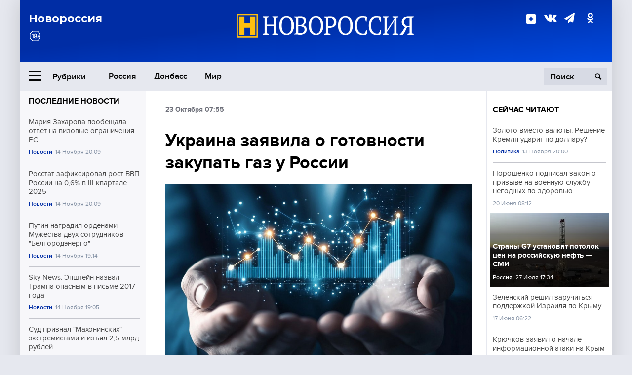

--- FILE ---
content_type: text/html; charset=UTF-8
request_url: https://novorosinform.org/ukraina-zayavila-o-gotovnosti-zakupat-gaz-u-rossii-72285.html
body_size: 13334
content:
<!DOCTYPE html>
<html class="no-js" lang="ru" prefix="og: http://ogp.me/ns#">
<head prefix="og: http://ogp.me/ns# article: http://ogp.me/ns/article#">
	  <meta http-equiv="content-type" content="text/html; charset=utf-8"/>
  <!--//<meta charset="utf-8"/>//-->
  <title>Украина заявила о готовности закупать газ у России</title>
  <meta name="description" content="Новороссия — информационное агентство Большой России. Сводки с фронтов и мест событий, аналитика и комментарии видных общественных деятелей, политиков, военных."/>


  <!-- Place favicon.ico in the root directory -->
  <link href="https://fonts.googleapis.com/css?family=Montserrat:500,700&amp;subset=cyrillic" rel="stylesheet"/>
  <link href="https://fonts.googleapis.com/css?family=Merriweather:400,700&amp;subset=cyrillic" rel="stylesheet"/>
  <link rel="stylesheet" href="/fonts/fonts.css"/>
  <link rel="stylesheet" href="/css/main.css?v95"/>

<meta property="og:site_name" content="Новороссия"/>
<meta property="og:locale" content="ru_RU"/>

<meta property="og:url" content="ukraina-zayavila-o-gotovnosti-zakupat-gaz-u-rossii-72285.html"/>
<meta property="og:title" content="Украина заявила о готовности закупать газ у России"/>
<meta property="og:type" content="article"/>
<meta property="og:description" content="Новороссия — информационное агентство Большой России. Сводки с фронтов и мест событий, аналитика и комментарии видных общественных деятелей, политиков, военных."/>
<meta property="og:image" content="https://novorosinform.org/content/images/00/00/_1280x720.webp"/>
<meta property="og:image:width" content="1280"/>
<meta property="og:image:height" content="720"/>
<script type="application/ld+json">
{
  "@context": "http://schema.org",
  "@type": "NewsArticle",
  "name": "Украина заявила о готовности закупать газ у России",
  "headline": "Украина заявила о готовности закупать газ у России",
  "url": "https://novorosinform.org/ukraina-zayavila-o-gotovnosti-zakupat-gaz-u-rossii-72285.html",
  "image": {
  "@type": "ImageObject",
  "representativeOfPage": "true",
  "url": "https://novorosinform.org/content/images/00/00/_1280x720.webp",
  "height": 1280,
  "width": 720
  },
  "dateCreated": "2017-10-23RDH24:55T07:55:28:00+03:00",
  "datePublished": "2017-10-23RDH24:55T07:55:28:00+03:00",
  "dateModified": "2017-10-23RDH24:55T07:55:28:00+03:00",
  "description": " Киев может вернуться к закупкам газа у России, если точка учета газа будет перенесена с западной на восточную границу Украины. Об этом заявил вице-премьер Украины Кистион в интервью украинскому интернет-изданию &amp;quot;Экономическая правда&amp;quot;.
 &amp;quot;Никогда не говори никогда. При этом мы должны п",

  "author": {
  "@type": "Organization",
   "name": "Редакция Новоросинформ"
  },

  "publisher": {
  "@type": "Organization",
  "name": "novorosinform.org",
  "logo": {
      "@type": "ImageObject",
      "url": "https://novorosinform.org/img/logonew-2.png",
      "width": 544,
      "height": 85
    }
  },
  "mainEntityOfPage": "https://novorosinform.org/ukraina-zayavila-o-gotovnosti-zakupat-gaz-u-rossii-72285.html"
}
</script>


<!-- Yandex Native Ads -->
<script>window.yaContextCb=window.yaContextCb||[]</script>
<script src="https://yandex.ru/ads/system/context.js" async></script>
<script src="https://xmetrics.ru/loader.js" defer ></script>

<link href="/favicon.ico?v3" rel="icon" type="image/x-icon" />
<link rel="apple-touch-icon" sizes="57x57" href="/favicons/apple-touch-icon-57x57.png?v3"/>
<link rel="apple-touch-icon" sizes="60x60" href="/favicons/apple-touch-icon-60x60.png?v3"/>
<link rel="apple-touch-icon" sizes="72x72" href="/favicons/apple-touch-icon-72x72.png?v3"/>
<link rel="apple-touch-icon" sizes="76x76" href="/favicons/apple-touch-icon-76x76.png?v3"/>
<link rel="apple-touch-icon" sizes="114x114" href="/favicons/apple-touch-icon-114x114.png?v3"/>
<link rel="apple-touch-icon" sizes="120x120" href="/favicons/apple-touch-icon-120x120.png?v3"/>
<link rel="apple-touch-icon" sizes="144x144" href="/favicons/apple-touch-icon-144x144.png?v3"/>
<link rel="apple-touch-icon" sizes="152x152" href="/favicons/apple-touch-icon-152x152.png?v3"/>
<link rel="apple-touch-icon" sizes="180x180" href="/favicons/apple-touch-icon-180x180.png?v3"/>
<link rel="icon" type="image/png" href="/favicons/favicon-32x32.png?v3" sizes="32x32"/>
<link rel="icon" type="image/png" href="/favicons/android-chrome-192x192.png?v3" sizes="192x192"/>
<link rel="icon" type="image/png" href="/favicons/favicon-16x16.png?v3" sizes="16x16"/>
<link rel="manifest" href="/favicons/manifest_.json"/>
<script>
var infinity_category='';
</script>

<link rel="amphtml" href="https://amp.novorosinform.org/ukraina-zayavila-o-gotovnosti-zakupat-gaz-u-rossii-72285.html">
<link rel="canonical" href="https://novorosinform.org/ukraina-zayavila-o-gotovnosti-zakupat-gaz-u-rossii-72285.html"/>
<script async src="https://jsn.24smi.net/smi.js"></script>
</head>

<body>
<!-- Yandex.RTB R-A-1216687-1 -->
<div id="yandex_rtb_R-A-1216687-1"></div>
<script type="text/javascript">
    (function(w, d, n, s, t) {
        w[n] = w[n] || [];
        w[n].push(function() {
            Ya.Context.AdvManager.render({
                blockId: "R-A-1216687-1",
                renderTo: "yandex_rtb_R-A-1216687-1",
                async: true
            });
        });
        t = d.getElementsByTagName("script")[0];
        s = d.createElement("script");
        s.type = "text/javascript";
        s.src = "//an.yandex.ru/system/context.js";
        s.async = true;
        t.parentNode.insertBefore(s, t);
    })(this, this.document, "yandexContextAsyncCallbacks");
</script>  <div id="wrap">
    <header class="header">
 
	      <div class="header__top">
        <div class="header__container">
          <aside class="header__aside">
            <div class="header__title">Новороссия</div>




          </aside>

          <div class="header__center">
            <div class="header__logo">
              <a href="/"><img src="/img/logonew-2.png" srcset="/img/logonew-2.png 2x, /img/logonew-2.png 3x" alt=""></a>
            </div>


          </div>

          <aside class="header__aside">
            <div class="header__social">
<!--//              <a href="https://www.youtube.com/tsargradtv" target="_blank" class="header__social-link">
                <i class="icon-youtube-play"></i>
              </a>//-->
              <a href="https://dzen.ru/novorosinform.org?favid=254119029" target="_blank" class="header__social-link">
<svg xmlns="http://www.w3.org/2000/svg" style="display: inline-block; width: 1em; height: 1em;" viewBox="0 0 28 28"><path fill="currentColor" d="M16.7 16.7c-2.2 2.27-2.36 5.1-2.55 11.3 5.78 0 9.77-.02 11.83-2.02 2-2.06 2.02-6.24 2.02-11.83-6.2.2-9.03.35-11.3 2.55M0 14.15c0 5.59.02 9.77 2.02 11.83 2.06 2 6.05 2.02 11.83 2.02-.2-6.2-.35-9.03-2.55-11.3-2.27-2.2-5.1-2.36-11.3-2.55M13.85 0C8.08 0 4.08.02 2.02 2.02.02 4.08 0 8.26 0 13.85c6.2-.2 9.03-.35 11.3-2.55 2.2-2.27 2.36-5.1 2.55-11.3m2.85 11.3C14.5 9.03 14.34 6.2 14.15 0c5.78 0 9.77.02 11.83 2.02 2 2.06 2.02 6.24 2.02 11.83-6.2-.2-9.03-.35-11.3-2.55"/><path fill="none" d="M28 14.15v-.3c-6.2-.2-9.03-.35-11.3-2.55-2.2-2.27-2.36-5.1-2.55-11.3h-.3c-.2 6.2-.35 9.03-2.55 11.3-2.27 2.2-5.1 2.36-11.3 2.55v.3c6.2.2 9.03.35 11.3 2.55 2.2 2.27 2.36 5.1 2.55 11.3h.3c.2-6.2.35-9.03 2.55-11.3 2.27-2.2 5.1-2.36 11.3-2.55"/></svg>

              </a>
              <a href="https://vk.com/public71860258" target="_blank" class="header__social-link">
                <i class="icon-vk"></i>
              </a>
<a href="https://t.me/novorosinform" target="_blank" class="header__social-link">
                <i class="icon-paper-plane"></i>
              </a>              <a href="http://ok.ru/novorosinform" target="_blank" class="header__social-link">
                   <i class="icon-odnoklassniki"></i>
              </a>
             
            </div>



          
          </aside>
        </div>
      </div>

      <div class="header__bottom">
        <div class="header__container">
          <button class="header__rubric-toggle js-rubric-toggle">
            <span class="header__rubric-toggle-icon">
              <i class="icon-burger"></i>
              <i class="icon-close"></i>
            </span>
            <span class="header__rubric-toggle-txt">Рубрики</span>
          </button>

          <ul class="header__menu">
                                    <li>
              <a href="/russia" >Россия</a>
            </li>
                                                <li>
              <a href="/donbass" >Донбасс</a>
            </li>
                                                <li>
              <a href="/mir" >Мир</a>
            </li>
                                                
          </ul>


		          <div class="header__search">
            <form action="/search" autocomplete="off">
              <input type="search" name="q" placeholder="Поиск">
              <button>
                <i class="icon-search"></i>
              </button>

			<div class="header__search-dropdown">
              <label>
                <input type="radio" name="section" value="all" class="radio" checked>
                <span>Все публикации</span>
              </label>
              <!--//<label>
                <input type="radio" name="section" value="news" class="radio">
                <span>Новости</span>
              </label>
              <label>
                <input type="radio" name="section" value="articles" class="radio">
                <span>Статьи</span>
              </label>//-->
                            <!--//<label>
                <input type="radio" name="section" value="experts" class="radio">
                <span>Мнения</span>
              </label>
              <label>
                <input type="radio" name="section" value="projects" class="radio">
                <span>Спецпроекты</span>
              </label>//-->
            </div>
            </form>
          </div>
        </div>

       <div class="header__drop-sections">
          <ul class="header__drop-sections-list">

                        <li>
              <a href="/blizhnij-vostok">Ближний Восток</a>
            </li>
                        <li>
              <a href="/politics">Политика</a>
            </li>
                        <li>
              <a href="/war">Спецоперация</a>
            </li>
                        <li>
              <a href="/society">Общество</a>
            </li>
                        <li>
              <a href="/economy">Экономика</a>
            </li>
                        <li>
              <a href="/proisshestviya">Происшествия</a>
            </li>
                        <li>
              <a href="/culture">Культура</a>
            </li>
                        <li>
              <a href="/sport">Спорт</a>
            </li>
            
          </ul>
        </div>
      </div>
    </header>

    <main>


<div class="layout-column">
	<aside class="layout-column__aside">
	<!-- Yandex.RTB R-A-1216687-2 -->
<div id="yandex_rtb_R-A-1216687-2"></div>
<script type="text/javascript">
    (function(w, d, n, s, t) {
        w[n] = w[n] || [];
        w[n].push(function() {
            Ya.Context.AdvManager.render({
                blockId: "R-A-1216687-2",
                renderTo: "yandex_rtb_R-A-1216687-2",
                async: true
            });
        });
        t = d.getElementsByTagName("script")[0];
        s = d.createElement("script");
        s.type = "text/javascript";
        s.src = "//an.yandex.ru/system/context.js";
        s.async = true;
        t.parentNode.insertBefore(s, t);
    })(this, this.document, "yandexContextAsyncCallbacks");
</script>	


          <div class="news">


            <h3 class="news__title">
              <a href="/news">Последние новости</a>
            </h3>

            <ul class="news__list">

              <li class="news__item">
		          <a href="/mariya-zaharova-poobeshala-otvet-na-vizovye-ogranicheniya-es-160735.html" class="news__link">
                  <h4 class="news__item-title">
                    Мария Захарова пообещала ответ на визовые ограничения ЕС
                  </h4>
	
                </a>

                <div class="news__item-info">
                
                
                                  <a href="/news" class="news__item-info-link">Новости</a>
                                  <time class="news__item-info-date" datetime="2025-11-14THH24:09T">14 Ноября 20:09</time>
                </div>
 
              </li>

				              <li class="news__item">
		          <a href="/rosstat-zafiksiroval-rost-vvp-rossii-na-06-v-iii-kvartale-2025-160734.html" class="news__link">
                  <h4 class="news__item-title">
                    Росстат зафиксировал рост ВВП России на 0,6% в III квартале 2025
                  </h4>
	
                </a>

                <div class="news__item-info">
                
                
                                  <a href="/news" class="news__item-info-link">Новости</a>
                                  <time class="news__item-info-date" datetime="2025-11-14THH24:09T">14 Ноября 20:09</time>
                </div>
 
              </li>

				              <li class="news__item">
		          <a href="/putin-nagradil-ordenami-muzhestva-dvuh-sotrudnikov--belgorodenergo--160733.html" class="news__link">
                  <h4 class="news__item-title">
                    Путин наградил орденами Мужества двух сотрудников "Белгородэнерго"
                  </h4>
	
                </a>

                <div class="news__item-info">
                
                
                                  <a href="/news" class="news__item-info-link">Новости</a>
                                  <time class="news__item-info-date" datetime="2025-11-14THH24:14T">14 Ноября 19:14</time>
                </div>
 
              </li>

				              <li class="news__item">
		          <a href="/sky-news--epshtejn-nazval-trampa-opasnym-v-pisme-2017-goda-160732.html" class="news__link">
                  <h4 class="news__item-title">
                    Sky News: Эпштейн назвал Трампа опасным в письме 2017 года
                  </h4>
	
                </a>

                <div class="news__item-info">
                
                
                                  <a href="/news" class="news__item-info-link">Новости</a>
                                  <time class="news__item-info-date" datetime="2025-11-14THH24:05T">14 Ноября 19:05</time>
                </div>
 
              </li>

				              <li class="news__item">
		          <a href="/sud-priznal--mahoninskih--ekstremistami-i-izyal-25-mlrd-rublej-160731.html" class="news__link">
                  <h4 class="news__item-title">
                    Суд признал "Махонинских" экстремистами и изъял 2,5 млрд рублей
                  </h4>
	
                </a>

                <div class="news__item-info">
                
                
                                  <a href="/news" class="news__item-info-link">Новости</a>
                                  <time class="news__item-info-date" datetime="2025-11-14THH24:00T">14 Ноября 19:00</time>
                </div>
 
              </li>

				              <li class="news__item">
		          <a href="/podderzhali-svo-i-lishilis-rolej-kulturnaya-shizofreniya-v-razgare-poplavskaya-ne-vyderzhala-predateli-pomogayut-svoim-a-patrioty-160728.html" class="news__link">
                  <h4 class="news__item-title">
                    Поддержали СВО и лишились ролей. Культурная шизофрения в разгаре. Поплавская не выдержала: "Предатели помогают своим, а патриоты?"
                  </h4>
	
                </a>

                <div class="news__item-info">
                
                
                                  <a href="/culture" class="news__item-info-link">Культура</a>
                                  <time class="news__item-info-date" datetime="2025-11-14THH24:00T">14 Ноября 19:00</time>
                </div>
 
              </li>

				              <li class="news__item">
		          <a href="/anton-nemkin--telegram-ne-vojdet-v-belyj-spisok-internet-resursov-160730.html" class="news__link">
                  <h4 class="news__item-title">
                    Антон Немкин: Telegram не войдет в белый список интернет-ресурсов
                  </h4>
	
                </a>

                <div class="news__item-info">
                
                
                                  <a href="/news" class="news__item-info-link">Новости</a>
                                  <time class="news__item-info-date" datetime="2025-11-14THH24:55T">14 Ноября 18:55</time>
                </div>
 
              </li>

				              <li class="news__item">
		          <a href="/putin-obsudil-s-sovbezom-mery-protiv-kiberprestupnosti-160729.html" class="news__link">
                  <h4 class="news__item-title">
                    Путин обсудил с Совбезом меры против киберпреступности
                  </h4>
	
                </a>

                <div class="news__item-info">
                
                
                                  <a href="/news" class="news__item-info-link">Новости</a>
                                  <time class="news__item-info-date" datetime="2025-11-14THH24:49T">14 Ноября 18:49</time>
                </div>
 
              </li>

				              <li class="news__item">
		          <a href="/petr-biryukov--gorodskie-sluzhby-gotovy-k-snegu-i-gololedice-160727.html" class="news__link">
                  <h4 class="news__item-title">
                    Петр Бирюков: городские службы готовы к снегу и гололедице
                  </h4>
	
                </a>

                <div class="news__item-info">
                
                
                                  <a href="/news" class="news__item-info-link">Новости</a>
                                  <time class="news__item-info-date" datetime="2025-11-14THH24:39T">14 Ноября 18:39</time>
                </div>
 
              </li>

				              <li class="news__item">
		          <a href="/mincifry-rf-rasshirilo-spisok-sajtov-dostupnyh-pri-otklyuchenii-interneta-160726.html" class="news__link">
                  <h4 class="news__item-title">
                    Минцифры РФ расширило список сайтов, доступных при отключении интернета
                  </h4>
	
                </a>

                <div class="news__item-info">
                
                
                                  <a href="/news" class="news__item-info-link">Новости</a>
                                  <time class="news__item-info-date" datetime="2025-11-14THH24:38T">14 Ноября 18:38</time>
                </div>
 
              </li>

				              <li class="news__item">
		          <a href="/azerbajdzhan-vyrazil-protest-rossii-posle-incidenta-v-kieve-160725.html" class="news__link">
                  <h4 class="news__item-title">
                    Азербайджан выразил протест России после инцидента в Киеве
                  </h4>
	
                </a>

                <div class="news__item-info">
                
                
                                  <a href="/news" class="news__item-info-link">Новости</a>
                                  <time class="news__item-info-date" datetime="2025-11-14THH24:38T">14 Ноября 18:38</time>
                </div>
 
              </li>

				              <li class="news__item">
		          <a href="/fedienko-soobshil-o-padenii-rakety-patriot-v-kieve-160724.html" class="news__link">
                  <h4 class="news__item-title">
                    Федиенко сообщил о падении ракеты Patriot в Киеве
                  </h4>
	
                </a>

                <div class="news__item-info">
                
                
                                  <a href="/society" class="news__item-info-link">Общество</a>
                                  <time class="news__item-info-date" datetime="2025-11-14THH24:38T">14 Ноября 18:38</time>
                </div>
 
              </li>

				              <li class="news__item">
		          <a href="/minoborony-rossii-soobshilo-ob-unichtozhenii-bronevika-senator-160723.html" class="news__link">
                  <h4 class="news__item-title">
                    Минобороны России сообщило об уничтожении броневика Senator
                  </h4>
	
                </a>

                <div class="news__item-info">
                
                
                                  <a href="/society" class="news__item-info-link">Общество</a>
                                  <time class="news__item-info-date" datetime="2025-11-14THH24:30T">14 Ноября 18:30</time>
                </div>
 
              </li>

				              <li class="news__item">
		          <a href="/-lukojl--obyavit-o-prodazhe-mezhdunarodnyh-aktivov-posle-soglasovanij-160722.html" class="news__link">
                  <h4 class="news__item-title">
                    "Лукойл" объявит о продаже международных активов после согласований
                  </h4>
	
                </a>

                <div class="news__item-info">
                
                
                                  <a href="/news" class="news__item-info-link">Новости</a>
                                  <time class="news__item-info-date" datetime="2025-11-14THH24:22T">14 Ноября 18:22</time>
                </div>
 
              </li>

				              <li class="news__item">
		          <a href="/gosduma-predlozhila-shtrafovat-za-avtorizaciyu-cherez-inostrannye-servisy-160721.html" class="news__link">
                  <h4 class="news__item-title">
                    Госдума предложила штрафовать за авторизацию через иностранные сервисы
                  </h4>
	
                </a>

                <div class="news__item-info">
                
                
                                  <a href="/society" class="news__item-info-link">Общество</a>
                                  <time class="news__item-info-date" datetime="2025-11-14THH24:17T">14 Ноября 18:17</time>
                </div>
 
              </li>

				
            </ul>

            <div class="news__cta">
              <a href="/news" class="news__cta-link">Все новости</a>
            </div>
		</div>

		<!-- Yandex.RTB R-A-1216687-7 -->
<div id="yandex_rtb_R-A-1216687-7"></div>
<script>window.yaContextCb.push(()=>{
  Ya.Context.AdvManager.render({
    renderTo: 'yandex_rtb_R-A-1216687-7',
    blockId: 'R-A-1216687-7'
  })
})</script>	</aside>
	<div class="layout-column__main">
	<section class="article" data-publication-id="72285" data-current-url="ukraina-zayavila-o-gotovnosti-zakupat-gaz-u-rossii-72285.html">
		<div class="article__content">

			<div class="article__meta article__meta_plot">
				<div class="article__meta-labels">
				<time datetime="">23 Октября 07:55</time>
								</div>


				<!--//<div class="article__meta-reading">
				<svg xmlns="http://www.w3.org/2000/svg" xmlns:xlink="http://www.w3.org/1999/xlink" viewbox="0 0 48 48"><defs><path id="a" d="M0 0h48v48H0z"/></defs><clipPath id="b"><use xlink:href="#a" overflow="visible"/></clipPath><path d="M42 20c-2.21 0-4 1.79-4 4v6H10v-6c0-2.21-1.79-4-4-4s-4 1.79-4 4v10c0 2.2 1.8 4 4 4h36c2.2 0 4-1.8 4-4V24c0-2.21-1.79-4-4-4zm-6-10H12c-2.2 0-4 1.8-4 4v4.31c2.32.83 4 3.03 4 5.63V28h24v-4.06c0-2.6 1.68-4.8 4-5.63V14c0-2.2-1.8-4-4-4z" clip-path="url(#b)"/></svg>
                    Читать:
                    <span> мин.</span>
                  </div>//-->
			</div>

			<h1 class="article__title">Украина заявила о готовности закупать газ у России</h1>


	
				<div class="article__gallery">
					<div class="article__gallery-main">
						<ul class="article__gallery-main-list">
							<li class="active">
																
								<img src="/img/dzen/noimage.jpg" />
															
							</li>
													</ul>
						

						<div class="article__gallery-main-prev">
							<svg viewBox="0 0 24 24" width="24" height="24"><path d="M5.88 4.12L13.76 12l-7.88 7.88L8 22l10-10L8 2z"/><path fill="none" d="M0 0h24v24H0z"/></svg>
						</div>
						<div class="article__gallery-main-next">
							<svg viewBox="0 0 24 24" width="24" height="24"><path d="M5.88 4.12L13.76 12l-7.88 7.88L8 22l10-10L8 2z"/><path fill="none" d="M0 0h24v24H0z"/></svg>
						</div>
					</div>


					<div class="article__gallery-preview">

					</div>

				</div>
		
				<div><strong>Автор:</strong> Редакция Новоросинформ<span></span><br /><br /></div>
				

				<div class="article__intro">
					<p> Киев может вернуться к закупкам газа у России, если точка учета газа будет перенесена с западной на восточную границу Украины. Об этом заявил вице-премьер Украины Кистион в интервью украинскому интернет-изданию &quot;Экономическая правда&quot;.
 &quot;Никогда не говори никогда. При этом мы должны п</p>
				</div>


				<div class="only__text">
                <p> Киев может вернуться к закупкам газа у России, если точка учета газа будет перенесена с западной на восточную границу Украины. Об этом заявил вице-премьер Украины Кистион в интервью украинскому интернет-изданию &quot;Экономическая правда&quot;.</p>
<p> &quot;Никогда не говори никогда. При этом мы должны понимать, что бесплатный сыр бывает только в мышеловке. Мы можем проанализировать предыдущий опыт, когда нас привлекательными условиями привязывали, а потом решали все свои вопросы. Если бы мы перенесли точку учета транзита на восточную границу, такой вариант можно было бы рассматривать. В нынешнем формате это (закупка газа в России. &mdash; прим. ред.) очень рискованно и безответственно&quot;, &mdash; сказал Кистион, отвечая на вопрос, не логично было бы хотя бы частично вернуться к закупкам газа у РФ.</p><div id="yandex_rtb_R-A-1216687-9"></div>
<script>window.yaContextCb.push(()=>{
	Ya.Context.AdvManager.render({
		"blockId": "R-A-1216687-9",
		"renderTo": "yandex_rtb_R-A-1216687-9"
	})
})
</script>
<p> Напомним, что 20 октября премьер-министр Украины Гройсман заявил, что <strong><a href="https://www.novorosinform.org/news/76274">Украина продолжает переговоры с Международным валютным фондом о пересмотре формулы цены на газ для населения</a></strong>.</p>
<p> Характерно, что в августе <strong><a href="https://www.novorosinform.org/news/73392">Гройсман пообещал не повышать цены на газ</a></strong>. По его словам, правительство не поддерживает каких-либо повышений цены на газ в стране на новый отопительный сезон.</p>
<p> Отметим при этом, что Нацбанк Украины заложил в прогноз по инфляции в 2017 году <strong><a href="https://www.novorosinform.org/news/68060">повышение цен на газ и отопление для населения с октября</a></strong>. Об этом 27 марта в эфире &quot;Радио Вести&quot; сообщил директор департамента монетарной политики и экономического анализа Николайчук.</p>
<p> 15 сентября заместитель главы Международного валютного фонда Дэвид Липтон заявил, что <strong><a href="https://www.novorosinform.org/news/74471">цены за газ на Украине являются очень низкими</a></strong> по сравнению с соседними странами.</p>
<p> 2 октября Министерство экономического развития и торговли Украины заложило в консенсус-прогноз на 2018 год <strong><a href="https://www.novorosinform.org/news/75356">рост тарифов по газу на 19%, по отоплению, горячей воде и электроэнергии &#8212; на 20%</a></strong>.</p>
<p> Добавим также, что сегодня парламенты Украины и Польши согласовали совместное письмо Европейскому Союзу относительно <strong><a href="https://www.novorosinform.org/news/76375">недопустимости газопровода &quot;Северный поток &#8212; 2&quot;</a></strong>. Об этом заявил председатель Верховной рады Парубий.</p>
<p> &nbsp;</p>
        
				</div>




			</div>
		</section>

<div class="article__dzen1">
<strong>Подписывайтесь на нас</strong> в <a href="https://t.me/+Cr25qIK9au4zZjYy">Телеграме</a>

 и&nbsp;первыми узнавайте о&nbsp;главных новостях и&nbsp;важнейших событиях дня.

</div>		
		<br /><br />        <h3 class="news__title">Новости партнеров</h3>
<div class="smi24__informer smi24__auto" data-smi-blockid="18039"></div>
<script>(window.smiq = window.smiq || []).push({});</script>




<!-- Код вставки на место отображения виджета -->
<div class="smi24__informer smi24__auto" data-smi-blockid="29976"></div>
<div class="smi24__informer smi24__auto" data-smi-blockid="29975"></div>
<script>(window.smiq = window.smiq || []).push({});</script>



<div id="unit_93365"><a href="https://smi2.ru/" >Новости СМИ2</a></div>
<script type="text/javascript" charset="utf-8">
  (function() {
    var sc = document.createElement('script'); sc.type = 'text/javascript'; sc.async = true;
    sc.src = '//smi2.ru/data/js/93365.js'; sc.charset = 'utf-8';
    var s = document.getElementsByTagName('script')[0]; s.parentNode.insertBefore(sc, s);
  }());
</script>    	<div id="content-load-block" style="height:1px"></div>
	</div>
	
	<aside class="layout-column__aside">
	


          <div class="news">


            <h3 class="news__title">
              <a href="/news">Сейчас читают</a>
            </h3>

            <ul class="news__list">

              <li class="news__item">
				                <a href="/zoloto-vmesto-valyuty-reshenie-kremlya-udarit-po-dollaru-160507.html" class="news__link">
                  <h4 class="news__item-title">
                    Золото вместо валюты: Решение Кремля ударит по доллару? 
                  </h4>
	
                </a>

                <div class="news__item-info">
                
                
                                  <a href="/politics" class="news__item-info-link">Политика</a>
                                  <time class="news__item-info-date" datetime="2025-11-13THH24:00T">13 Ноября 20:00</time>
                </div>
                              </li>

				              <li class="news__item">
				                <a href="/poroshenko-podpisal-zakon-o-prizyve-na-voennuyu-sluzhbu-negodnyh-po-zdorovyu-58117.html" class="news__link">
                  <h4 class="news__item-title">
                    Порошенко подписал закон о призыве на военную службу негодных по здоровью
                  </h4>
	
                </a>

                <div class="news__item-info">
                
                
                                  <time class="news__item-info-date" datetime="2018-06-20THH24:12T">20 Июня 08:12</time>
                </div>
                              </li>

				              <li class="news__item">
												<figure class="news__media" style="background-image: url(/content/images/97/49/49749_370x208.webp)">
								                <a href="/strany-g7-ustanovyat-potolok-cen-na-rossijskuyu-neft---smi-100334.html" class="news__link">
                  <h4 class="news__item-title">
                    Страны G7 установят потолок цен на российскую нефть — СМИ
                  </h4>
	
                </a>

                <div class="news__item-info">
                
                
                                  <a href="/russia" class="news__item-info-link">Россия</a>
                                  <time class="news__item-info-date" datetime="2022-07-27THH24:34T">27 Июля 17:34</time>
                </div>
                </figure>              </li>

				              <li class="news__item">
				                <a href="/zelenskij-reshil-zaruchitsya-podderzhkoj-izrailya-po-krymu-5630.html" class="news__link">
                  <h4 class="news__item-title">
                    Зеленский решил заручиться поддержкой Израиля по Крыму
                  </h4>
	
                </a>

                <div class="news__item-info">
                
                
                                  <time class="news__item-info-date" datetime="2021-06-17THH24:22T">17 Июня 06:22</time>
                </div>
                              </li>

				              <li class="news__item">
				                <a href="/kryuchkov-zayavil-o-nachale-informacionnoj-ataki-na-krym-iz-ukrainy-160559.html" class="news__link">
                  <h4 class="news__item-title">
                    Крючков заявил о начале информационной атаки на Крым из Украины
                  </h4>
	
                </a>

                <div class="news__item-info">
                
                
                                  <a href="/news" class="news__item-info-link">Новости</a>
                                  <time class="news__item-info-date" datetime="2025-11-13THH24:03T">13 Ноября 22:03</time>
                </div>
                              </li>

				              <li class="news__item">
				                <a href="/obezvrezhena-trotilovaya-shashka--ekstrennye-sluzhby-skolkovo-na-meste-160662.html" class="news__link">
                  <h4 class="news__item-title">
                    Обезврежена тротиловая шашка: экстренные службы «Сколково» на месте
                  </h4>
	
                </a>

                <div class="news__item-info">
                
                
                                  <a href="/news" class="news__item-info-link">Новости</a>
                                  <time class="news__item-info-date" datetime="2025-11-14THH24:00T">14 Ноября 13:00</time>
                </div>
                              </li>

				              <li class="news__item">
				                <a href="/mariya-zaharova-poobeshala-otvet-na-vizovye-ogranicheniya-es-160735.html" class="news__link">
                  <h4 class="news__item-title">
                    Мария Захарова пообещала ответ на визовые ограничения ЕС
                  </h4>
	
                </a>

                <div class="news__item-info">
                
                
                                  <a href="/news" class="news__item-info-link">Новости</a>
                                  <time class="news__item-info-date" datetime="2025-11-14THH24:09T">14 Ноября 20:09</time>
                </div>
                              </li>

				              <li class="news__item">
				                <a href="/zaur-smirnovya-kiev-otkazhetsya-ot-medzhlisovcev-73865.html" class="news__link">
                  <h4 class="news__item-title">
                    Заур Смирнов: Киев откажется от меджлисовцев
                  </h4>
	
                </a>

                <div class="news__item-info">
                
                
                                  <time class="news__item-info-date" datetime="2017-09-27THH24:57T">27 Сентября 19:57</time>
                </div>
                              </li>

				              <li class="news__item">
				                <a href="/polzovateli-nashli-video-v-kotorom-zelenskij-voshvalyaet-putina-i-prosit-zabrat-sebya-v-rossiyu-42652.html" class="news__link">
                  <h4 class="news__item-title">
                    Пользователи нашли видео, в котором Зеленский восхваляет Путина и просит забрать себя в Россию
                  </h4>
	
                </a>

                <div class="news__item-info">
                
                
                                  <time class="news__item-info-date" datetime="2019-04-01STH24:04T">01 Апреля 19:04</time>
                </div>
                              </li>

				              <li class="news__item">
				                <a href="/kurs-rublya-nachal-svoj-rost-26583.html" class="news__link">
                  <h4 class="news__item-title">
                    Курс рубля начал свой рост
                  </h4>
	
                </a>

                <div class="news__item-info">
                
                
                                  <time class="news__item-info-date" datetime="2020-03-24THH24:59T">24 Марта 07:59</time>
                </div>
                              </li>

				              <li class="news__item">
				                <a href="/voennye-rossii--vsu-ne-evakuiruyut-tela-soldat-iz-kupyanska-159988.html" class="news__link">
                  <h4 class="news__item-title">
                    Военные России: ВСУ не эвакуируют тела солдат из Купянска
                  </h4>
	
                </a>

                <div class="news__item-info">
                
                
                                  <a href="/society" class="news__item-info-link">Общество</a>
                                  <time class="news__item-info-date" datetime="2025-11-10THH24:31T">10 Ноября 21:31</time>
                </div>
                              </li>

				              <li class="news__item">
				                <a href="/new-york-times--prodazha-raket-tomahawk-ukraine-budet-slozhnoj-155189.html" class="news__link">
                  <h4 class="news__item-title">
                    New York Times: Продажа ракет Tomahawk Украине будет сложной
                  </h4>
	
                </a>

                <div class="news__item-info">
                
                
                                  <a href="/news" class="news__item-info-link">Новости</a>
                                  <time class="news__item-info-date" datetime="2025-10-15THH24:07T">15 Октября 11:07</time>
                </div>
                              </li>

				              <li class="news__item">
				                <a href="/deputat-radyya-na-vseh-gosudarstvennyh-shahtah-ukrainy-s-marta-ne-platyat-zarplatu-58139.html" class="news__link">
                  <h4 class="news__item-title">
                    Депутат рады: На всех государственных шахтах Украины с марта не платят зарплату
                  </h4>
	
                </a>

                <div class="news__item-info">
                
                
                                  <time class="news__item-info-date" datetime="2018-06-19THH24:19T">19 Июня 19:19</time>
                </div>
                              </li>

				              <li class="news__item">
				                <a href="/bolee-530-tonn-musora-sobrali-s-akvatorij-moskvy-v-2025-godu-160670.html" class="news__link">
                  <h4 class="news__item-title">
                    Более 530 тонн мусора собрали с акваторий Москвы в 2025 году
                  </h4>
	
                </a>

                <div class="news__item-info">
                
                
                                  <a href="/news" class="news__item-info-link">Новости</a>
                                  <time class="news__item-info-date" datetime="2025-11-14THH24:21T">14 Ноября 13:21</time>
                </div>
                              </li>

				              <li class="news__item">
				                <a href="/vinovnye-za-kursk-kak-nazvat-umyshlennoe-oslablenie-vojsk-127962.html" class="news__link">
                  <h4 class="news__item-title">
                    Виновные за Курск: "Как назвать умышленное ослабление войск?"
                  </h4>
	
                </a>

                <div class="news__item-info">
                
                
                                  <a href="/society" class="news__item-info-link">Общество</a>
                                  <time class="news__item-info-date" datetime="2024-09-30THH24:00T">30 Сентября 01:00</time>
                </div>
                              </li>

				
            </ul>

            <div class="news__cta">
              <a href="/news" class="news__cta-link">Все новости</a>
            </div>
		</div>

		
<!-- Yandex Native Ads C-A-1216687-6 -->
<div id="id-C-A-1216687-6"></div>
<script>window.yaContextCb.push(()=>{
  Ya.Context.AdvManager.renderWidget({
    renderTo: 'id-C-A-1216687-6',
    blockId: 'C-A-1216687-6'
  })
})</script>
	</aside>
</div>

    </main>
    <footer class="footer">

		
      <div class="footer__body">
        <div class="footer__container">
          <div class="footer__top">
            <div class="footer__column">
              <div class="footer__logo">
                <img src="/img/logonew-2.png" alt="" width="209" height="37">
              </div>
<address>
<p>Информационное агентство Большой России</p>
<p>Наша почта: <a href="mailto:mail@novorosinform.org">mail@novorosinform.org</a></p>
</address>
            </div>

            <div class="footer__column">
              <ul class="footer__menu">
                        <li>
              <a href="/russia">Россия</a>
            </li>
                        <li>
              <a href="/donbass">Донбасс</a>
            </li>
                        <li>
              <a href="/mir">Мир</a>
            </li>
                        <li>
              <a href="/politics">Политика</a>
            </li>
            
<li><a href="mailto:advnovoros@tsargrad.tv">Реклама на сайте:<br />
advnovoros@tsargrad.tv</a></li>

<li><a target="_blank" href="/files/price2024.pdf">Цены на рекламу</a></li>

              </ul>
            </div>

            <div class="footer__column footer__column_wide">

              <div class="footer__description">
<p>Сетевое издание «Информационное агентство «Новороссия» зарегистрировано в Федеральной службе по надзору в сфере связи, информационных технологий и массовых коммуникаций 20 ноября 2019 г.</p>
<p>Свидетельство о регистрации Эл № ФС77-77187.</p>
<p>Учредитель — НАО «Царьград медиа».</p>
<p>«Главный редактор- Лукьянов А.А.»</p>
<p>«Шеф-редактор - Садчиков А.М.»</p>
<p>Email: <a href="mail:mail@novorosinform.org">mail@novorosinform.org</a></p>
<p>Телефон: +7 (495) 374-77-73</p>
<p>115093, г. Москва, Партийный пер., д. 1, к. 57, стр. 3</p>
<p>Настоящий ресурс может содержать материалы 18+.</p>
<p>Использование любых материалов, размещённых на сайте, разрешается при условии ссылки на сайт агентства.</p>


              </div>
            </div>
          </div>

          <div class="footer__bottom">
            <div class="footer__search">
              <form action="/search">
                <input type="search" name="q" placeholder="Поиск">
                <button>
                  <i class="icon-search"></i>
                </button>
              </form>
            </div>

            <div class="footer__social">
			<a href="https://dzen.ru/novorosinform.org?favid=254119029" target="_blank" class="header__social-link"><svg xmlns="http://www.w3.org/2000/svg" style="display: inline-block; width: 1em; height: 1em;" viewBox="0 0 28 28"><path fill="currentColor" d="M16.7 16.7c-2.2 2.27-2.36 5.1-2.55 11.3 5.78 0 9.77-.02 11.83-2.02 2-2.06 2.02-6.24 2.02-11.83-6.2.2-9.03.35-11.3 2.55M0 14.15c0 5.59.02 9.77 2.02 11.83 2.06 2 6.05 2.02 11.83 2.02-.2-6.2-.35-9.03-2.55-11.3-2.27-2.2-5.1-2.36-11.3-2.55M13.85 0C8.08 0 4.08.02 2.02 2.02.02 4.08 0 8.26 0 13.85c6.2-.2 9.03-.35 11.3-2.55 2.2-2.27 2.36-5.1 2.55-11.3m2.85 11.3C14.5 9.03 14.34 6.2 14.15 0c5.78 0 9.77.02 11.83 2.02 2 2.06 2.02 6.24 2.02 11.83-6.2-.2-9.03-.35-11.3-2.55"/><path fill="none" d="M28 14.15v-.3c-6.2-.2-9.03-.35-11.3-2.55-2.2-2.27-2.36-5.1-2.55-11.3h-.3c-.2 6.2-.35 9.03-2.55 11.3-2.27 2.2-5.1 2.36-11.3 2.55v.3c6.2.2 9.03.35 11.3 2.55 2.2 2.27 2.36 5.1 2.55 11.3h.3c.2-6.2.35-9.03 2.55-11.3 2.27-2.2 5.1-2.36 11.3-2.55"/></svg>

              </a>


			<a href="https://vk.com/public71860258" target="_blank" class="header__social-link">
                <i class="icon-vk"></i>
              </a>

<a href="https://t.me/novorosinform" target="_blank" class="header__social-link">
                <i class="icon-paper-plane"></i>
              </a>
                  <a href="http://ok.ru/novorosinform" target="_blank" class="header__social-link">
                    <i class="icon-odnoklassniki"></i>
                  </a>
            </div>
          </div>
        </div>
      </div>
    </footer>

<div class="uniblock1"></div>
  <button class="page-up js-page-up">Наверх</button>

    <div class="fly-header">
    <div class="fly-header__top">
      <div class="header__logo">
        <a href="/"><img src="/img/logonew-2.png" srcset="/img/logonew-2.png 2x, /img/logonew-2.png 3x" alt=""></a>
      </div>
    </div>

    <div class="fly-header__bottom">
      <div class="header__container">
        <button class="header__rubric-toggle js-rubric-toggle">
          <span class="header__rubric-toggle-icon">
            <i class="icon-burger"></i>
            <i class="icon-close"></i>
          </span>
          <span class="header__rubric-toggle-txt">Политика</span>
        </button>

        <ul class="header__menu">
                                    <li>
              <a href="/russia">Россия</a>
            </li>
                                                <li>
              <a href="/donbass">Донбасс</a>
            </li>
                                                <li>
              <a href="/mir">Мир</a>
            </li>
                                                        </ul>
                  <div class="header__search">
            <form action="/search" autocomplete="off">
              <input type="search" name="q" placeholder="Поиск">
              <button>
                <i class="icon-search"></i>
              </button>

			<div class="header__search-dropdown">
              <label>
                <input type="radio" name="section" value="all" class="radio" checked>
                <span>Все публикации</span>
              </label>
              <!--//<label>
                <input type="radio" name="section" value="news" class="radio">
                <span>Новости</span>
              </label>
              <label>
                <input type="radio" name="section" value="articles" class="radio">
                <span>Статьи</span>
              </label>//-->
                            <!--//<label>
                <input type="radio" name="section" value="experts" class="radio">
                <span>Мнения</span>
              </label>
              <label>
                <input type="radio" name="section" value="projects" class="radio">
                <span>Спецпроекты</span>
              </label>//-->
            </div>
            </form>
          </div>      </div>

	       <div class="header__drop-sections">
          <ul class="header__drop-sections-list">

                        <li>
              <a href="/blizhnij-vostok">Ближний Восток</a>
            </li>
                        <li>
              <a href="/politics">Политика</a>
            </li>
                        <li>
              <a href="/war">Спецоперация</a>
            </li>
                        <li>
              <a href="/society">Общество</a>
            </li>
                        <li>
              <a href="/economy">Экономика</a>
            </li>
                        <li>
              <a href="/proisshestviya">Происшествия</a>
            </li>
                        <li>
              <a href="/culture">Культура</a>
            </li>
                        <li>
              <a href="/sport">Спорт</a>
            </li>
            
          </ul>
        </div>    <!--//</div>//-->
  </div>

</div>


	
  <script src="/js/vendor/jquery-3.4.1.min.js"></script>
  <script src="/js/plugins.js?v1"></script>
  <script src="/js/main.js?v46"></script>
<!-- Yandex.Metrika counter --> <script type="text/javascript" > (function (d, w, c) { (w[c] = w[c] || []).push(function() { try { w.yaCounter25153517 = new Ya.Metrika({ id:25153517, clickmap:true, trackLinks:true, accurateTrackBounce:true, webvisor:true }); } catch(e) { } }); var n = d.getElementsByTagName("script")[0], s = d.createElement("script"), f = function () { n.parentNode.insertBefore(s, n); }; s.type = "text/javascript"; s.async = true; s.src = "https://cdn.jsdelivr.net/npm/yandex-metrica-watch/watch.js"; if (w.opera == "[object Opera]") { d.addEventListener("DOMContentLoaded", f, false); } else { f(); } })(document, window, "yandex_metrika_callbacks"); </script> <noscript><div><img src="https://mc.yandex.ru/watch/25153517" style="position:absolute; left:-9999px;" alt="" /></div></noscript> <!-- /Yandex.Metrika counter -->
<!--LiveInternet counter--><script type="text/javascript">
new Image().src = "//counter.yadro.ru/hit;tsargradtv?r"+
escape(document.referrer)+((typeof(screen)=="undefined")?"":
";s"+screen.width+"*"+screen.height+"*"+(screen.colorDepth?
screen.colorDepth:screen.pixelDepth))+";u"+escape(document.URL)+
";h"+escape(document.title.substring(0,80))+
";"+Math.random();</script><!--/LiveInternet-->
<!-- Rating@Mail.ru counter -->
<script type="text/javascript">
var _tmr = window._tmr || (window._tmr = []);
_tmr.push({id: "2592747", type: "pageView", start: (new Date()).getTime()});
(function (d, w, id) {
  if (d.getElementById(id)) return;
  var ts = d.createElement("script"); ts.type = "text/javascript"; ts.async = true; ts.id = id;
  ts.src = "https://top-fwz1.mail.ru/js/code.js";
  var f = function () {var s = d.getElementsByTagName("script")[0]; s.parentNode.insertBefore(ts, s);};
  if (w.opera == "[object Opera]") { d.addEventListener("DOMContentLoaded", f, false); } else { f(); }
})(document, window, "topmailru-code");
</script><noscript><div>
<img src="https://top-fwz1.mail.ru/counter?id=2592747;js=na" style="border:0;position:absolute;left:-9999px;" alt="Top.Mail.Ru" />
</div></noscript>
<!-- //Rating@Mail.ru counter -->


<script  defer src="/firebase.js"></script>
<script defer src="/app_void.js"></script>

</body>

</html>

--- FILE ---
content_type: application/javascript
request_url: https://smi2.ru/counter/settings?payload=CNr4AhjvhIebqDM6JDY4MzZlNzVhLTQzNWYtNGY3YS1hNjFjLTYwM2MyM2U4NTIzZA&cb=_callbacks____0mhz4inv1
body_size: 1513
content:
_callbacks____0mhz4inv1("[base64]");